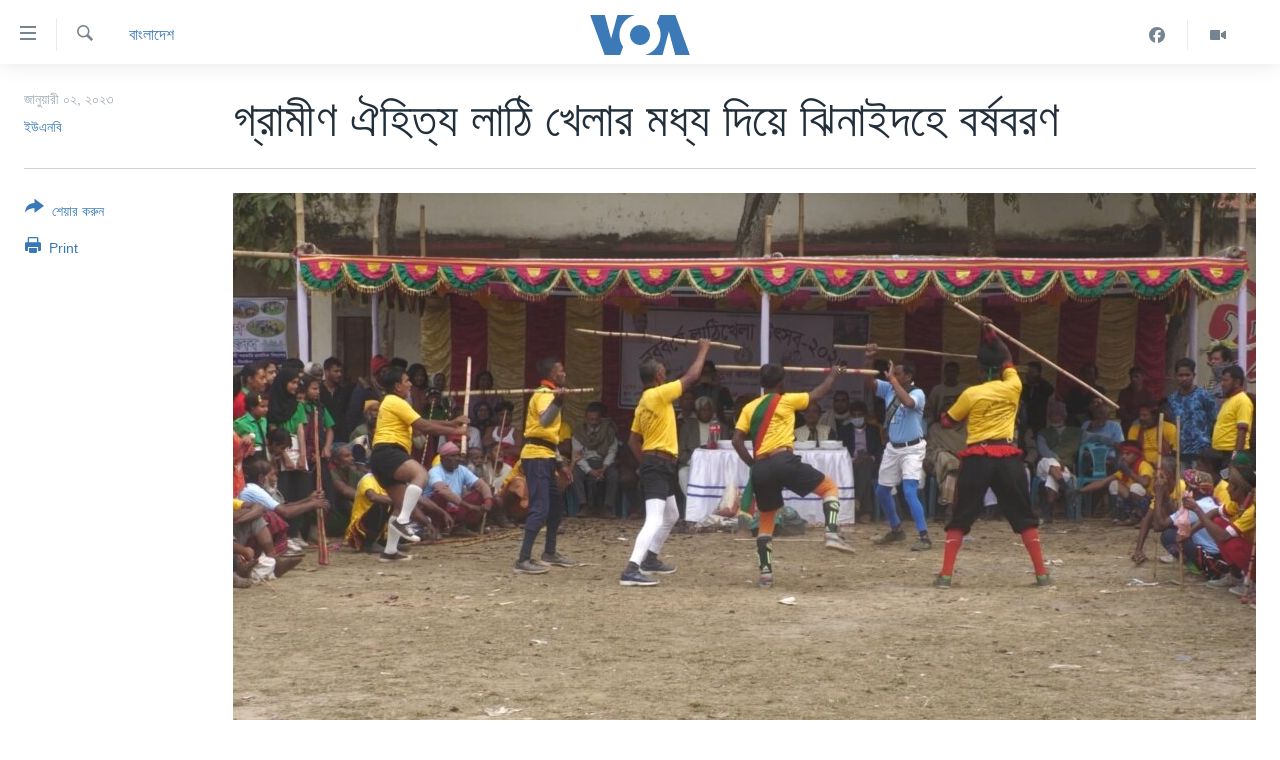

--- FILE ---
content_type: text/html; charset=utf-8
request_url: https://www.voabangla.com/a/6900578.html
body_size: 9165
content:

<!DOCTYPE html>
<html lang="bn" dir="ltr" class="no-js">
<head>
<link href="/Content/responsive/VOA/bn-BD/VOA-bn-BD.css?&amp;av=0.0.0.0&amp;cb=306" rel="stylesheet"/>
<script src="https://tags.voabangla.com/voa-pangea/prod/utag.sync.js"></script> <script type='text/javascript' src='https://www.youtube.com/iframe_api' async></script>
<script type="text/javascript">
//a general 'js' detection, must be on top level in <head>, due to CSS performance
document.documentElement.className = "js";
var cacheBuster = "306";
var appBaseUrl = "/";
var imgEnhancerBreakpoints = [0, 144, 256, 408, 650, 1023, 1597];
var isLoggingEnabled = false;
var isPreviewPage = false;
var isLivePreviewPage = false;
if (!isPreviewPage) {
window.RFE = window.RFE || {};
window.RFE.cacheEnabledByParam = window.location.href.indexOf('nocache=1') === -1;
const url = new URL(window.location.href);
const params = new URLSearchParams(url.search);
// Remove the 'nocache' parameter
params.delete('nocache');
// Update the URL without the 'nocache' parameter
url.search = params.toString();
window.history.replaceState(null, '', url.toString());
} else {
window.addEventListener('load', function() {
const links = window.document.links;
for (let i = 0; i < links.length; i++) {
links[i].href = '#';
links[i].target = '_self';
}
})
}
var pwaEnabled = false;
var swCacheDisabled;
</script>
<meta charset="utf-8" />
<title>গ্রামীণ ঐহিত্য লাঠি খেলার মধ্য দিয়ে ঝিনাইদহে বর্ষবরণ</title>
<meta name="description" content="গ্রামীণ বাংলাদেশের অন্যতম ঐতিহ্য-অনুসঙ্গ লাঠি খেলা। এক কালে বাংলাদেশ সকল অঞ্চলে ঢাক-ঢোল পিটিয়ে আয়োজন করা হতো আনন্দময় খেলার। কালের টানে সেই ঐতিহ্য এখন বিলীন হওয়ার পথে। টিকে আছে কিছু ঐতিহ্যপ্রিয় মানুষের প্রচেষ্টায়। তেমন প্রচেষ্টার অংশ হিসেবে ঝিনাইদহের শৈলকূপায় আয়োজন করা হয় লাঠি খেলার। আয়োজক..." />
<meta name="keywords" content="বাংলাদেশ" />
<meta name="viewport" content="width=device-width, initial-scale=1.0" />
<meta http-equiv="X-UA-Compatible" content="IE=edge" />
<meta name="robots" content="max-image-preview:large"><meta property="fb:pages" content="124514024232922" />
<meta name="msvalidate.01" content="3286EE554B6F672A6F2E608C02343C0E" />
<link href="https://www.voabangla.com/a/6900578.html" rel="canonical" />
<meta name="apple-mobile-web-app-title" content="VOA" />
<meta name="apple-mobile-web-app-status-bar-style" content="black" />
<meta name="apple-itunes-app" content="app-id=632618796, app-argument=//6900578.ltr" />
<meta content="গ্রামীণ ঐহিত্য লাঠি খেলার মধ্য দিয়ে ঝিনাইদহে বর্ষবরণ" property="og:title" />
<meta content="গ্রামীণ বাংলাদেশের অন্যতম ঐতিহ্য-অনুসঙ্গ লাঠি খেলা। এক কালে বাংলাদেশ সকল অঞ্চলে ঢাক-ঢোল পিটিয়ে আয়োজন করা হতো আনন্দময় খেলার। কালের টানে সেই ঐতিহ্য এখন বিলীন হওয়ার পথে। টিকে আছে কিছু ঐতিহ্যপ্রিয় মানুষের প্রচেষ্টায়। তেমন প্রচেষ্টার অংশ হিসেবে ঝিনাইদহের শৈলকূপায় আয়োজন করা হয় লাঠি খেলার। আয়োজক..." property="og:description" />
<meta content="article" property="og:type" />
<meta content="https://www.voabangla.com/a/6900578.html" property="og:url" />
<meta content="VOA বাংলা" property="og:site_name" />
<meta content="https://www.facebook.com/voabangla" property="article:publisher" />
<meta content="https://gdb.voanews.com/09410000-0a00-0242-1e8e-08daecc0608d_w1200_h630.jpg" property="og:image" />
<meta content="1200" property="og:image:width" />
<meta content="630" property="og:image:height" />
<meta content="230746307052045" property="fb:app_id" />
<meta content="ইউএনবি" name="Author" />
<meta content="summary_large_image" name="twitter:card" />
<meta content="@VOABANGLA" name="twitter:site" />
<meta content="https://gdb.voanews.com/09410000-0a00-0242-1e8e-08daecc0608d_w1200_h630.jpg" name="twitter:image" />
<meta content="গ্রামীণ ঐহিত্য লাঠি খেলার মধ্য দিয়ে ঝিনাইদহে বর্ষবরণ" name="twitter:title" />
<meta content="গ্রামীণ বাংলাদেশের অন্যতম ঐতিহ্য-অনুসঙ্গ লাঠি খেলা। এক কালে বাংলাদেশ সকল অঞ্চলে ঢাক-ঢোল পিটিয়ে আয়োজন করা হতো আনন্দময় খেলার। কালের টানে সেই ঐতিহ্য এখন বিলীন হওয়ার পথে। টিকে আছে কিছু ঐতিহ্যপ্রিয় মানুষের প্রচেষ্টায়। তেমন প্রচেষ্টার অংশ হিসেবে ঝিনাইদহের শৈলকূপায় আয়োজন করা হয় লাঠি খেলার। আয়োজক..." name="twitter:description" />
<link rel="amphtml" href="https://www.voabangla.com/amp/6900578.html" />
<script type="application/ld+json">{"articleSection":"বাংলাদেশ","isAccessibleForFree":true,"headline":"গ্রামীণ ঐহিত্য লাঠি খেলার মধ্য দিয়ে ঝিনাইদহে বর্ষবরণ","inLanguage":"bn-BD","keywords":"বাংলাদেশ","author":{"@type":"Person","url":"https://www.voabangla.com/author/ইউএনবি/ryovr","description":"","image":{"@type":"ImageObject"},"name":"ইউএনবি"},"datePublished":"2023-01-02 12:54:29Z","dateModified":"2023-01-02 12:54:29Z","publisher":{"logo":{"width":512,"height":220,"@type":"ImageObject","url":"https://www.voabangla.com/Content/responsive/VOA/bn-BD/img/logo.png"},"@type":"NewsMediaOrganization","url":"https://www.voabangla.com","sameAs":["https://facebook.com/voabangla","https://www.instagram.com/voabangla/","https://www.youtube.com/voabangla","https://twitter.com/voabangla"],"name":"ভিওএ","alternateName":"VOA Bangla"},"@context":"https://schema.org","@type":"NewsArticle","mainEntityOfPage":"https://www.voabangla.com/a/6900578.html","url":"https://www.voabangla.com/a/6900578.html","description":"গ্রামীণ বাংলাদেশের অন্যতম ঐতিহ্য-অনুসঙ্গ লাঠি খেলা। এক কালে বাংলাদেশ সকল অঞ্চলে ঢাক-ঢোল পিটিয়ে আয়োজন করা হতো আনন্দময় খেলার। কালের টানে সেই ঐতিহ্য এখন বিলীন হওয়ার পথে। টিকে আছে কিছু ঐতিহ্যপ্রিয় মানুষের প্রচেষ্টায়। তেমন প্রচেষ্টার অংশ হিসেবে ঝিনাইদহের শৈলকূপায় আয়োজন করা হয় লাঠি খেলার। আয়োজক...","image":{"width":1080,"height":608,"@type":"ImageObject","url":"https://gdb.voanews.com/09410000-0a00-0242-1e8e-08daecc0608d_w1080_h608.jpg"},"name":"গ্রামীণ ঐহিত্য লাঠি খেলার মধ্য দিয়ে ঝিনাইদহে বর্ষবরণ"}</script>
<script src="/Scripts/responsive/infographics.b?v=dVbZ-Cza7s4UoO3BqYSZdbxQZVF4BOLP5EfYDs4kqEo1&amp;av=0.0.0.0&amp;cb=306"></script>
<script src="/Scripts/responsive/loader.b?v=Q26XNwrL6vJYKjqFQRDnx01Lk2pi1mRsuLEaVKMsvpA1&amp;av=0.0.0.0&amp;cb=306"></script>
<link rel="icon" type="image/svg+xml" href="/Content/responsive/VOA/img/webApp/favicon.svg" />
<link rel="alternate icon" href="/Content/responsive/VOA/img/webApp/favicon.ico" />
<link rel="apple-touch-icon" sizes="152x152" href="/Content/responsive/VOA/img/webApp/ico-152x152.png" />
<link rel="apple-touch-icon" sizes="144x144" href="/Content/responsive/VOA/img/webApp/ico-144x144.png" />
<link rel="apple-touch-icon" sizes="114x114" href="/Content/responsive/VOA/img/webApp/ico-114x114.png" />
<link rel="apple-touch-icon" sizes="72x72" href="/Content/responsive/VOA/img/webApp/ico-72x72.png" />
<link rel="apple-touch-icon-precomposed" href="/Content/responsive/VOA/img/webApp/ico-57x57.png" />
<link rel="icon" sizes="192x192" href="/Content/responsive/VOA/img/webApp/ico-192x192.png" />
<link rel="icon" sizes="128x128" href="/Content/responsive/VOA/img/webApp/ico-128x128.png" />
<meta name="msapplication-TileColor" content="#ffffff" />
<meta name="msapplication-TileImage" content="/Content/responsive/VOA/img/webApp/ico-144x144.png" />
<link rel="alternate" type="application/rss+xml" title="VOA - Top Stories [RSS]" href="/api/" />
<link rel="sitemap" type="application/rss+xml" href="/sitemap.xml" />
</head>
<body class=" nav-no-loaded cc_theme pg-article print-lay-article js-category-to-nav nojs-images ">
<script type="text/javascript" >
var analyticsData = {url:"https://www.voabangla.com/a/6900578.html",property_id:"453",article_uid:"6900578",page_title:"গ্রামীণ ঐহিত্য লাঠি খেলার মধ্য দিয়ে ঝিনাইদহে বর্ষবরণ",page_type:"article",content_type:"article",subcontent_type:"article",last_modified:"2023-01-02 12:54:29Z",pub_datetime:"2023-01-02 12:54:29Z",pub_year:"2023",pub_month:"01",pub_day:"02",pub_hour:"12",pub_weekday:"Monday",section:"বাংলাদেশ",english_section:"news-bangladesh",byline:"ইউএনবি",categories:"news-bangladesh",domain:"www.voabangla.com",language:"Bangla",language_service:"VOA Bangla",platform:"web",copied:"no",copied_article:"",copied_title:"",runs_js:"Yes",cms_release:"8.44.0.0.306",enviro_type:"prod",slug:"",entity:"VOA",short_language_service:"BAN",platform_short:"W",page_name:"গ্রামীণ ঐহিত্য লাঠি খেলার মধ্য দিয়ে ঝিনাইদহে বর্ষবরণ"};
</script>
<noscript><iframe src="https://www.googletagmanager.com/ns.html?id=GTM-N8MP7P" height="0" width="0" style="display:none;visibility:hidden"></iframe></noscript><script type="text/javascript" data-cookiecategory="analytics">
var gtmEventObject = Object.assign({}, analyticsData, {event: 'page_meta_ready'});window.dataLayer = window.dataLayer || [];window.dataLayer.push(gtmEventObject);
if (top.location === self.location) { //if not inside of an IFrame
var renderGtm = "true";
if (renderGtm === "true") {
(function(w,d,s,l,i){w[l]=w[l]||[];w[l].push({'gtm.start':new Date().getTime(),event:'gtm.js'});var f=d.getElementsByTagName(s)[0],j=d.createElement(s),dl=l!='dataLayer'?'&l='+l:'';j.async=true;j.src='//www.googletagmanager.com/gtm.js?id='+i+dl;f.parentNode.insertBefore(j,f);})(window,document,'script','dataLayer','GTM-N8MP7P');
}
}
</script>
<!--Analytics tag js version start-->
<script type="text/javascript" data-cookiecategory="analytics">
var utag_data = Object.assign({}, analyticsData, {});
if(typeof(TealiumTagFrom)==='function' && typeof(TealiumTagSearchKeyword)==='function') {
var utag_from=TealiumTagFrom();var utag_searchKeyword=TealiumTagSearchKeyword();
if(utag_searchKeyword!=null && utag_searchKeyword!=='' && utag_data["search_keyword"]==null) utag_data["search_keyword"]=utag_searchKeyword;if(utag_from!=null && utag_from!=='') utag_data["from"]=TealiumTagFrom();}
if(window.top!== window.self&&utag_data.page_type==="snippet"){utag_data.page_type = 'iframe';}
try{if(window.top!==window.self&&window.self.location.hostname===window.top.location.hostname){utag_data.platform = 'self-embed';utag_data.platform_short = 'se';}}catch(e){if(window.top!==window.self&&window.self.location.search.includes("platformType=self-embed")){utag_data.platform = 'cross-promo';utag_data.platform_short = 'cp';}}
(function(a,b,c,d){ a="https://tags.voabangla.com/voa-pangea/prod/utag.js"; b=document;c="script";d=b.createElement(c);d.src=a;d.type="text/java"+c;d.async=true; a=b.getElementsByTagName(c)[0];a.parentNode.insertBefore(d,a); })();
</script>
<!--Analytics tag js version end-->
<!-- Analytics tag management NoScript -->
<noscript>
<img style="position: absolute; border: none;" src="https://ssc.voabangla.com/b/ss/bbgprod,bbgentityvoa/1/G.4--NS/1897374129?pageName=voa%3aban%3aw%3aarticle%3a%e0%a6%97%e0%a7%8d%e0%a6%b0%e0%a6%be%e0%a6%ae%e0%a7%80%e0%a6%a3%20%e0%a6%90%e0%a6%b9%e0%a6%bf%e0%a6%a4%e0%a7%8d%e0%a6%af%20%e0%a6%b2%e0%a6%be%e0%a6%a0%e0%a6%bf%20%e0%a6%96%e0%a7%87%e0%a6%b2%e0%a6%be%e0%a6%b0%20%e0%a6%ae%e0%a6%a7%e0%a7%8d%e0%a6%af%20%e0%a6%a6%e0%a6%bf%e0%a7%9f%e0%a7%87%20%e0%a6%9d%e0%a6%bf%e0%a6%a8%e0%a6%be%e0%a6%87%e0%a6%a6%e0%a6%b9%e0%a7%87%20%e0%a6%ac%e0%a6%b0%e0%a7%8d%e0%a6%b7%e0%a6%ac%e0%a6%b0%e0%a6%a3&amp;c6=%e0%a6%97%e0%a7%8d%e0%a6%b0%e0%a6%be%e0%a6%ae%e0%a7%80%e0%a6%a3%20%e0%a6%90%e0%a6%b9%e0%a6%bf%e0%a6%a4%e0%a7%8d%e0%a6%af%20%e0%a6%b2%e0%a6%be%e0%a6%a0%e0%a6%bf%20%e0%a6%96%e0%a7%87%e0%a6%b2%e0%a6%be%e0%a6%b0%20%e0%a6%ae%e0%a6%a7%e0%a7%8d%e0%a6%af%20%e0%a6%a6%e0%a6%bf%e0%a7%9f%e0%a7%87%20%e0%a6%9d%e0%a6%bf%e0%a6%a8%e0%a6%be%e0%a6%87%e0%a6%a6%e0%a6%b9%e0%a7%87%20%e0%a6%ac%e0%a6%b0%e0%a7%8d%e0%a6%b7%e0%a6%ac%e0%a6%b0%e0%a6%a3&amp;v36=8.44.0.0.306&amp;v6=D=c6&amp;g=https%3a%2f%2fwww.voabangla.com%2fa%2f6900578.html&amp;c1=D=g&amp;v1=D=g&amp;events=event1,event52&amp;c16=voa%20bangla&amp;v16=D=c16&amp;c5=news-bangladesh&amp;v5=D=c5&amp;ch=%e0%a6%ac%e0%a6%be%e0%a6%82%e0%a6%b2%e0%a6%be%e0%a6%a6%e0%a7%87%e0%a6%b6&amp;c15=bangla&amp;v15=D=c15&amp;c4=article&amp;v4=D=c4&amp;c14=6900578&amp;v14=D=c14&amp;v20=no&amp;c17=web&amp;v17=D=c17&amp;mcorgid=518abc7455e462b97f000101%40adobeorg&amp;server=www.voabangla.com&amp;pageType=D=c4&amp;ns=bbg&amp;v29=D=server&amp;v25=voa&amp;v30=453&amp;v105=D=User-Agent " alt="analytics" width="1" height="1" /></noscript>
<!-- End of Analytics tag management NoScript -->
<!--*** Accessibility links - For ScreenReaders only ***-->
<section>
<div class="sr-only">
<h2>অ্যাকসেসিবিলিটি লিংক</h2>
<ul>
<li><a href="#content" data-disable-smooth-scroll="1">প্রধান কনটেন্টে যান।</a></li>
<li><a href="#navigation" data-disable-smooth-scroll="1">প্রধান ন্যাভিগেশনে যান </a></li>
<li><a href="#txtHeaderSearch" data-disable-smooth-scroll="1">অনুসন্ধানে যান</a></li>
</ul>
</div>
</section>
<div dir="ltr">
<div id="page">
<aside>
<div class="c-lightbox overlay-modal">
<div class="c-lightbox__intro">
<h2 class="c-lightbox__intro-title"></h2>
<button class="btn btn--rounded c-lightbox__btn c-lightbox__intro-next" title="পরবর্তী">
<span class="ico ico--rounded ico-chevron-forward"></span>
<span class="sr-only">পরবর্তী</span>
</button>
</div>
<div class="c-lightbox__nav">
<button class="btn btn--rounded c-lightbox__btn c-lightbox__btn--close" title="বন্ধ করুন">
<span class="ico ico--rounded ico-close"></span>
<span class="sr-only">বন্ধ করুন</span>
</button>
<button class="btn btn--rounded c-lightbox__btn c-lightbox__btn--prev" title="পূর্বেকার">
<span class="ico ico--rounded ico-chevron-backward"></span>
<span class="sr-only">পূর্বেকার</span>
</button>
<button class="btn btn--rounded c-lightbox__btn c-lightbox__btn--next" title="পরবর্তী">
<span class="ico ico--rounded ico-chevron-forward"></span>
<span class="sr-only">পরবর্তী</span>
</button>
</div>
<div class="c-lightbox__content-wrap">
<figure class="c-lightbox__content">
<span class="c-spinner c-spinner--lightbox">
<img src="/Content/responsive/img/player-spinner.png"
alt="please wait"
title="please wait" />
</span>
<div class="c-lightbox__img">
<div class="thumb">
<img src="" alt="" />
</div>
</div>
<figcaption>
<div class="c-lightbox__info c-lightbox__info--foot">
<span class="c-lightbox__counter"></span>
<span class="caption c-lightbox__caption"></span>
</div>
</figcaption>
</figure>
</div>
<div class="hidden">
<div class="content-advisory__box content-advisory__box--lightbox">
<span class="content-advisory__box-text">This image contains sensitive content which some people may find offensive or disturbing.</span>
<button class="btn btn--transparent content-advisory__box-btn m-t-md" value="text" type="button">
<span class="btn__text">
Click to reveal
</span>
</button>
</div>
</div>
</div>
<div class="print-dialogue">
<div class="container">
<h3 class="print-dialogue__title section-head">Print Options:</h3>
<div class="print-dialogue__opts">
<ul class="print-dialogue__opt-group">
<li class="form__group form__group--checkbox">
<input class="form__check " id="checkboxImages" name="checkboxImages" type="checkbox" checked="checked" />
<label for="checkboxImages" class="form__label m-t-md">Images</label>
</li>
<li class="form__group form__group--checkbox">
<input class="form__check " id="checkboxMultimedia" name="checkboxMultimedia" type="checkbox" checked="checked" />
<label for="checkboxMultimedia" class="form__label m-t-md">Multimedia</label>
</li>
</ul>
<ul class="print-dialogue__opt-group">
<li class="form__group form__group--checkbox">
<input class="form__check " id="checkboxEmbedded" name="checkboxEmbedded" type="checkbox" checked="checked" />
<label for="checkboxEmbedded" class="form__label m-t-md">Embedded Content</label>
</li>
<li class="form__group form__group--checkbox">
<input class="form__check " id="checkboxComments" name="checkboxComments" type="checkbox" />
<label for="checkboxComments" class="form__label m-t-md">Comments</label>
</li>
</ul>
</div>
<div class="print-dialogue__buttons">
<button class="btn btn--secondary close-button" type="button" title="বাতিল করুন">
<span class="btn__text ">বাতিল করুন</span>
</button>
<button class="btn btn-cust-print m-l-sm" type="button" title="Print">
<span class="btn__text ">Print</span>
</button>
</div>
</div>
</div>
<div class="ctc-message pos-fix">
<div class="ctc-message__inner">Link has been copied to clipboard</div>
</div>
</aside>
<div class="hdr-20 hdr-20--big">
<div class="hdr-20__inner">
<div class="hdr-20__max pos-rel">
<div class="hdr-20__side hdr-20__side--primary d-flex">
<label data-for="main-menu-ctrl" data-switcher-trigger="true" data-switch-target="main-menu-ctrl" class="burger hdr-trigger pos-rel trans-trigger" data-trans-evt="click" data-trans-id="menu">
<span class="ico ico-close hdr-trigger__ico hdr-trigger__ico--close burger__ico burger__ico--close"></span>
<span class="ico ico-menu hdr-trigger__ico hdr-trigger__ico--open burger__ico burger__ico--open"></span>
</label>
<div class="menu-pnl pos-fix trans-target" data-switch-target="main-menu-ctrl" data-trans-id="menu">
<div class="menu-pnl__inner">
<nav class="main-nav menu-pnl__item menu-pnl__item--first">
<ul class="main-nav__list accordeon" data-analytics-tales="false" data-promo-name="link" data-location-name="nav,secnav">
<li class="main-nav__item">
<a class="main-nav__item-name main-nav__item-name--link" href="/p/7727.html" title="খবর" data-item-name="news" >খবর</a>
</li>
<li class="main-nav__item">
<a class="main-nav__item-name main-nav__item-name--link" href="/p/7693.html" title="বাংলাদেশ" data-item-name="Bangladesh" >বাংলাদেশ</a>
</li>
<li class="main-nav__item">
<a class="main-nav__item-name main-nav__item-name--link" href="/p/7695.html" title="যুক্তরাষ্ট্র" data-item-name="United States" >যুক্তরাষ্ট্র</a>
</li>
<li class="main-nav__item">
<a class="main-nav__item-name main-nav__item-name--link" href="/p/9466.html" title="যুক্তরাষ্ট্রের নির্বাচন ২০২৪" data-item-name="U.S. Elections" >যুক্তরাষ্ট্রের নির্বাচন ২০২৪</a>
</li>
<li class="main-nav__item">
<a class="main-nav__item-name main-nav__item-name--link" href="/p/7697.html" title="বিশ্ব" data-item-name="World News" >বিশ্ব</a>
</li>
<li class="main-nav__item">
<a class="main-nav__item-name main-nav__item-name--link" href="/p/7702.html" title="ভারত" data-item-name="India" >ভারত</a>
</li>
<li class="main-nav__item">
<a class="main-nav__item-name main-nav__item-name--link" href="/p/7703.html" title="দক্ষিণ-এশিয়া" data-item-name="South Asia" >দক্ষিণ-এশিয়া</a>
</li>
<li class="main-nav__item">
<a class="main-nav__item-name main-nav__item-name--link" href="https://editorials.voa.gov/z/6210" title="সম্পাদকীয়" target="_blank" rel="noopener">সম্পাদকীয়</a>
</li>
<li class="main-nav__item">
<a class="main-nav__item-name main-nav__item-name--link" href="/z/2944" title="টেলিভিশন" data-item-name="tv" >টেলিভিশন</a>
</li>
<li class="main-nav__item">
<a class="main-nav__item-name main-nav__item-name--link" href="/z/2946" title="ভিডিও" data-item-name="video" >ভিডিও</a>
</li>
</ul>
</nav>
<div class="menu-pnl__item">
<a href="https://learningenglish.voanews.com/" class="menu-pnl__item-link" alt="Learning English">Learning English</a>
</div>
<div class="menu-pnl__item menu-pnl__item--social">
<h5 class="menu-pnl__sub-head">Follow Us</h5>
<a href="https://facebook.com/voabangla" title="Follow us on Facebook" data-analytics-text="follow_on_facebook" class="btn btn--rounded btn--social-inverted menu-pnl__btn js-social-btn btn-facebook" target="_blank" rel="noopener">
<span class="ico ico-facebook-alt ico--rounded"></span>
</a>
<a href="https://twitter.com/voabangla" title="Follow us on Twitter" data-analytics-text="follow_on_twitter" class="btn btn--rounded btn--social-inverted menu-pnl__btn js-social-btn btn-twitter" target="_blank" rel="noopener">
<span class="ico ico-twitter ico--rounded"></span>
</a>
<a href="https://www.youtube.com/voabangla" title="Follow us on Youtube" data-analytics-text="follow_on_youtube" class="btn btn--rounded btn--social-inverted menu-pnl__btn js-social-btn btn-youtube" target="_blank" rel="noopener">
<span class="ico ico-youtube ico--rounded"></span>
</a>
</div>
<div class="menu-pnl__item">
<a href="/navigation/allsites" class="menu-pnl__item-link">
<span class="ico ico-languages "></span>
অন্য ভাষায় ওয়েব সাইট
</a>
</div>
</div>
</div>
<label data-for="top-search-ctrl" data-switcher-trigger="true" data-switch-target="top-search-ctrl" class="top-srch-trigger hdr-trigger">
<span class="ico ico-close hdr-trigger__ico hdr-trigger__ico--close top-srch-trigger__ico top-srch-trigger__ico--close"></span>
<span class="ico ico-search hdr-trigger__ico hdr-trigger__ico--open top-srch-trigger__ico top-srch-trigger__ico--open"></span>
</label>
<div class="srch-top srch-top--in-header" data-switch-target="top-search-ctrl">
<div class="container">
<form action="/s" class="srch-top__form srch-top__form--in-header" id="form-topSearchHeader" method="get" role="search"><label for="txtHeaderSearch" class="sr-only">অনুসন্ধান</label>
<input type="text" id="txtHeaderSearch" name="k" placeholder="পুরো টেকস্ট অনুসন্ধান করুন" accesskey="s" value="" class="srch-top__input analyticstag-event" onkeydown="if (event.keyCode === 13) { FireAnalyticsTagEventOnSearch('search', $dom.get('#txtHeaderSearch')[0].value) }" />
<button title="অনুসন্ধান" type="submit" class="btn btn--top-srch analyticstag-event" onclick="FireAnalyticsTagEventOnSearch('search', $dom.get('#txtHeaderSearch')[0].value) ">
<span class="ico ico-search"></span>
</button></form>
</div>
</div>
<a href="/" class="main-logo-link">
<img src="/Content/responsive/VOA/bn-BD/img/logo-compact.svg" class="main-logo main-logo--comp" alt="site logo">
<img src="/Content/responsive/VOA/bn-BD/img/logo.svg" class="main-logo main-logo--big" alt="site logo">
</a>
</div>
<div class="hdr-20__side hdr-20__side--secondary d-flex">
<a href="/z/2946" title="Video" class="hdr-20__secondary-item" data-item-name="video">
<span class="ico ico-video hdr-20__secondary-icon"></span>
</a>
<a href="https://www.facebook.com/voabangla/" title="Facebook" class="hdr-20__secondary-item" data-item-name="custom1">
<span class="ico-custom ico-custom--1 hdr-20__secondary-icon"></span>
</a>
<a href="/s" title="অনুসন্ধান" class="hdr-20__secondary-item hdr-20__secondary-item--search" data-item-name="search">
<span class="ico ico-search hdr-20__secondary-icon hdr-20__secondary-icon--search"></span>
</a>
<div class="srch-bottom">
<form action="/s" class="srch-bottom__form d-flex" id="form-bottomSearch" method="get" role="search"><label for="txtSearch" class="sr-only">অনুসন্ধান</label>
<input type="search" id="txtSearch" name="k" placeholder="পুরো টেকস্ট অনুসন্ধান করুন" accesskey="s" value="" class="srch-bottom__input analyticstag-event" onkeydown="if (event.keyCode === 13) { FireAnalyticsTagEventOnSearch('search', $dom.get('#txtSearch')[0].value) }" />
<button title="অনুসন্ধান" type="submit" class="btn btn--bottom-srch analyticstag-event" onclick="FireAnalyticsTagEventOnSearch('search', $dom.get('#txtSearch')[0].value) ">
<span class="ico ico-search"></span>
</button></form>
</div>
</div>
<img src="/Content/responsive/VOA/bn-BD/img/logo-print.gif" class="logo-print" alt="site logo">
<img src="/Content/responsive/VOA/bn-BD/img/logo-print_color.png" class="logo-print logo-print--color" alt="site logo">
</div>
</div>
</div>
<script>
if (document.body.className.indexOf('pg-home') > -1) {
var nav2In = document.querySelector('.hdr-20__inner');
var nav2Sec = document.querySelector('.hdr-20__side--secondary');
var secStyle = window.getComputedStyle(nav2Sec);
if (nav2In && window.pageYOffset < 150 && secStyle['position'] !== 'fixed') {
nav2In.classList.add('hdr-20__inner--big')
}
}
</script>
<div class="c-hlights c-hlights--breaking c-hlights--no-item" data-hlight-display="mobile,desktop">
<div class="c-hlights__wrap container p-0">
<div class="c-hlights__nav">
<a role="button" href="#" title="পূর্বেকার">
<span class="ico ico-chevron-backward m-0"></span>
<span class="sr-only">পূর্বেকার</span>
</a>
<a role="button" href="#" title="পরবর্তী">
<span class="ico ico-chevron-forward m-0"></span>
<span class="sr-only">পরবর্তী</span>
</a>
</div>
<span class="c-hlights__label">
<span class="">Breaking News</span>
<span class="switcher-trigger">
<label data-for="more-less-1" data-switcher-trigger="true" class="switcher-trigger__label switcher-trigger__label--more p-b-0" title="আরও দেখতে চাই">
<span class="ico ico-chevron-down"></span>
</label>
<label data-for="more-less-1" data-switcher-trigger="true" class="switcher-trigger__label switcher-trigger__label--less p-b-0" title="আরও কম দেখতে চাই">
<span class="ico ico-chevron-up"></span>
</label>
</span>
</span>
<ul class="c-hlights__items switcher-target" data-switch-target="more-less-1">
</ul>
</div>
</div> <div id="content">
<main class="container">
<div class="hdr-container">
<div class="row">
<div class="col-category col-xs-12 col-md-2 pull-left"> <div class="category js-category">
<a class="" href="/z/2929">বাংলাদেশ</a> </div>
</div><div class="col-title col-xs-12 col-md-10 pull-right"> <h1 class="title pg-title">
গ্রামীণ ঐহিত্য লাঠি খেলার মধ্য দিয়ে ঝিনাইদহে বর্ষবরণ
</h1>
</div><div class="col-publishing-details col-xs-12 col-sm-12 col-md-2 pull-left"> <div class="publishing-details ">
<div class="published">
<span class="date" >
<time pubdate="pubdate" datetime="2023-01-02T18:54:29+06:00">
জানুয়ারী ০২, ২০২৩
</time>
</span>
</div>
<div class="links">
<ul class="links__list links__list--column">
<li class="links__item">
<a class="links__item-link" href="/author/ইউএনবি/ryovr" title="ইউএনবি">ইউএনবি</a>
</li>
</ul>
</div>
</div>
</div><div class="col-lg-12 separator"> <div class="separator">
<hr class="title-line" />
</div>
</div><div class="col-multimedia col-xs-12 col-md-10 pull-right"> <div class="cover-media">
<figure class="media-image js-media-expand">
<div class="img-wrap">
<div class="thumb thumb16_9">
<img src="https://gdb.voanews.com/09410000-0a00-0242-1e8e-08daecc0608d_w250_r1_s.jpg" alt="গ্রামীণ ঐহিত্য লাঠি খেলা" />
</div>
</div>
<figcaption>
<span class="caption">গ্রামীণ ঐহিত্য লাঠি খেলা</span>
</figcaption>
</figure>
</div>
</div><div class="col-xs-12 col-md-2 pull-left article-share pos-rel"> <div class="share--box">
<div class="sticky-share-container" style="display:none">
<div class="container">
<a href="https://www.voabangla.com" id="logo-sticky-share">&nbsp;</a>
<div class="pg-title pg-title--sticky-share">
গ্রামীণ ঐহিত্য লাঠি খেলার মধ্য দিয়ে ঝিনাইদহে বর্ষবরণ
</div>
<div class="sticked-nav-actions">
<!--This part is for sticky navigation display-->
<p class="buttons link-content-sharing p-0 ">
<button class="btn btn--link btn-content-sharing p-t-0 " id="btnContentSharing" value="text" role="Button" type="" title="শেয়ার করুন">
<span class="ico ico-share ico--l"></span>
<span class="btn__text ">
শেয়ার করুন
</span>
</button>
</p>
<aside class="content-sharing js-content-sharing js-content-sharing--apply-sticky content-sharing--sticky"
role="complementary"
data-share-url="https://www.voabangla.com/a/6900578.html" data-share-title="গ্রামীণ ঐহিত্য লাঠি খেলার মধ্য দিয়ে ঝিনাইদহে বর্ষবরণ" data-share-text="">
<div class="content-sharing__popover">
<h6 class="content-sharing__title">শেয়ার করুন</h6>
<button href="#close" id="btnCloseSharing" class="btn btn--text-like content-sharing__close-btn">
<span class="ico ico-close ico--l"></span>
</button>
<ul class="content-sharing__list">
<li class="content-sharing__item">
<div class="ctc ">
<input type="text" class="ctc__input" readonly="readonly">
<a href="" js-href="https://www.voabangla.com/a/6900578.html" class="content-sharing__link ctc__button">
<span class="ico ico-copy-link ico--rounded ico--s"></span>
<span class="content-sharing__link-text">Copy link</span>
</a>
</div>
</li>
<li class="content-sharing__item">
<a href="https://facebook.com/sharer.php?u=https%3a%2f%2fwww.voabangla.com%2fa%2f6900578.html"
data-analytics-text="share_on_facebook"
title="Facebook" target="_blank"
class="content-sharing__link js-social-btn">
<span class="ico ico-facebook ico--rounded ico--s"></span>
<span class="content-sharing__link-text">Facebook</span>
</a>
</li>
<li class="content-sharing__item">
<a href="https://twitter.com/share?url=https%3a%2f%2fwww.voabangla.com%2fa%2f6900578.html&amp;text=%e0%a6%97%e0%a7%8d%e0%a6%b0%e0%a6%be%e0%a6%ae%e0%a7%80%e0%a6%a3+%e0%a6%90%e0%a6%b9%e0%a6%bf%e0%a6%a4%e0%a7%8d%e0%a6%af+%e0%a6%b2%e0%a6%be%e0%a6%a0%e0%a6%bf+%e0%a6%96%e0%a7%87%e0%a6%b2%e0%a6%be%e0%a6%b0+%e0%a6%ae%e0%a6%a7%e0%a7%8d%e0%a6%af+%e0%a6%a6%e0%a6%bf%e0%a7%9f%e0%a7%87+%e0%a6%9d%e0%a6%bf%e0%a6%a8%e0%a6%be%e0%a6%87%e0%a6%a6%e0%a6%b9%e0%a7%87+%e0%a6%ac%e0%a6%b0%e0%a7%8d%e0%a6%b7%e0%a6%ac%e0%a6%b0%e0%a6%a3"
data-analytics-text="share_on_twitter"
title="Twitter" target="_blank"
class="content-sharing__link js-social-btn">
<span class="ico ico-twitter ico--rounded ico--s"></span>
<span class="content-sharing__link-text">Twitter</span>
</a>
</li>
<li class="content-sharing__item">
<a href="mailto:?body=https%3a%2f%2fwww.voabangla.com%2fa%2f6900578.html&amp;subject=গ্রামীণ ঐহিত্য লাঠি খেলার মধ্য দিয়ে ঝিনাইদহে বর্ষবরণ"
title="Email"
class="content-sharing__link ">
<span class="ico ico-email ico--rounded ico--s"></span>
<span class="content-sharing__link-text">Email</span>
</a>
</li>
</ul>
</div>
</aside>
</div>
</div>
</div>
<div class="links">
<p class="buttons link-content-sharing p-0 ">
<button class="btn btn--link btn-content-sharing p-t-0 " id="btnContentSharing" value="text" role="Button" type="" title="শেয়ার করুন">
<span class="ico ico-share ico--l"></span>
<span class="btn__text ">
শেয়ার করুন
</span>
</button>
</p>
<aside class="content-sharing js-content-sharing " role="complementary"
data-share-url="https://www.voabangla.com/a/6900578.html" data-share-title="গ্রামীণ ঐহিত্য লাঠি খেলার মধ্য দিয়ে ঝিনাইদহে বর্ষবরণ" data-share-text="">
<div class="content-sharing__popover">
<h6 class="content-sharing__title">শেয়ার করুন</h6>
<button href="#close" id="btnCloseSharing" class="btn btn--text-like content-sharing__close-btn">
<span class="ico ico-close ico--l"></span>
</button>
<ul class="content-sharing__list">
<li class="content-sharing__item">
<div class="ctc ">
<input type="text" class="ctc__input" readonly="readonly">
<a href="" js-href="https://www.voabangla.com/a/6900578.html" class="content-sharing__link ctc__button">
<span class="ico ico-copy-link ico--rounded ico--l"></span>
<span class="content-sharing__link-text">Copy link</span>
</a>
</div>
</li>
<li class="content-sharing__item">
<a href="https://facebook.com/sharer.php?u=https%3a%2f%2fwww.voabangla.com%2fa%2f6900578.html"
data-analytics-text="share_on_facebook"
title="Facebook" target="_blank"
class="content-sharing__link js-social-btn">
<span class="ico ico-facebook ico--rounded ico--l"></span>
<span class="content-sharing__link-text">Facebook</span>
</a>
</li>
<li class="content-sharing__item">
<a href="https://twitter.com/share?url=https%3a%2f%2fwww.voabangla.com%2fa%2f6900578.html&amp;text=%e0%a6%97%e0%a7%8d%e0%a6%b0%e0%a6%be%e0%a6%ae%e0%a7%80%e0%a6%a3+%e0%a6%90%e0%a6%b9%e0%a6%bf%e0%a6%a4%e0%a7%8d%e0%a6%af+%e0%a6%b2%e0%a6%be%e0%a6%a0%e0%a6%bf+%e0%a6%96%e0%a7%87%e0%a6%b2%e0%a6%be%e0%a6%b0+%e0%a6%ae%e0%a6%a7%e0%a7%8d%e0%a6%af+%e0%a6%a6%e0%a6%bf%e0%a7%9f%e0%a7%87+%e0%a6%9d%e0%a6%bf%e0%a6%a8%e0%a6%be%e0%a6%87%e0%a6%a6%e0%a6%b9%e0%a7%87+%e0%a6%ac%e0%a6%b0%e0%a7%8d%e0%a6%b7%e0%a6%ac%e0%a6%b0%e0%a6%a3"
data-analytics-text="share_on_twitter"
title="Twitter" target="_blank"
class="content-sharing__link js-social-btn">
<span class="ico ico-twitter ico--rounded ico--l"></span>
<span class="content-sharing__link-text">Twitter</span>
</a>
</li>
<li class="content-sharing__item">
<a href="mailto:?body=https%3a%2f%2fwww.voabangla.com%2fa%2f6900578.html&amp;subject=গ্রামীণ ঐহিত্য লাঠি খেলার মধ্য দিয়ে ঝিনাইদহে বর্ষবরণ"
title="Email"
class="content-sharing__link ">
<span class="ico ico-email ico--rounded ico--l"></span>
<span class="content-sharing__link-text">Email</span>
</a>
</li>
</ul>
</div>
</aside>
<p class="link-print visible-md visible-lg buttons p-0">
<button class="btn btn--link btn-print p-t-0" onclick="if (typeof FireAnalyticsTagEvent === 'function') {FireAnalyticsTagEvent({ on_page_event: 'print_story' });}return false" title="(CTRL+P)">
<span class="ico ico-print"></span>
<span class="btn__text">Print</span>
</button>
</p>
</div>
</div>
</div>
</div>
</div>
<div class="body-container">
<div class="row">
<div class="col-xs-12 col-sm-12 col-md-10 col-lg-10 pull-right">
<div class="row">
<div class="col-xs-12 col-sm-12 col-md-8 col-lg-8 pull-left bottom-offset content-offset">
<div id="article-content" class="content-floated-wrap fb-quotable">
<div class="wsw">
<p>গ্রামীণ বাংলাদেশের অন্যতম ঐতিহ্য-অনুসঙ্গ লাঠি খেলা। এক কালে বাংলাদেশ সকল অঞ্চলে ঢাক-ঢোল পিটিয়ে আয়োজন করা হতো আনন্দময় খেলার। কালের টানে সেই ঐতিহ্য এখন বিলীন হওয়ার পথে। টিকে আছে কিছু ঐতিহ্যপ্রিয় মানুষের প্রচেষ্টায়। তেমন প্রচেষ্টার অংশ হিসেবে ঝিনাইদহের শৈলকূপায় আয়োজন করা হয় লাঠি খেলার। আয়োজক ঝিনাইদহ জেলা পরিষদ।</p>
<p>রবিবার (১ জানুয়ারি) সকাল থেকে দুপুর পর্যন্ত উজির আলী স্কুল মাঠে অনুষ্ঠিত হয় লাঠি খেলা। সমবেত হন শিশু-কিশোরসহ নানা বয়সী মানুষ। লাঠির কসরত দেখে মুগ্ধ হয় দর্শকরা।</p>
<p>কাঞ্চননগর থেকে এসেছেন রেখা দাস। তিনি বলেন, “আমি লাঠি খেলার কথা শুনেছি, কোনোদিন দেখিনি। আজ দেখলাম খুব ভালো লেগেছে।” উদয়পুর এলাকার বিজয় হোসেন বলেন, “গ্রামে লাঠি খেলা হয় মাঝে মাঝে। শহরে তো লাঠিখেলার আয়োজন করা হয় না। নতুন বছর উপলক্ষে লাঠি খেলার আয়োজন করা হয়েছে শুনে দেখতে এলাম; ভালো লাগছে।” একই এলাকার রানা আহম্মেদ বলেন, “গ্রামীণ ঐতিহ্য ধরে রাখতে এই ধরনের আয়োজন প্রতি বছর করা দরকার।”</p>
<p>বাংলাদেশ লাঠিয়াল বাহিনী ঝিনাইদহ জেলা শাখার সাধারণ সম্পাদক আনিসুর রহমান খোকা বলেন, “বাংলার ঐতিহ্য এই লাঠিখেলা হারিয়ে যাওয়ার পথে। আমরা চেষ্টা করছি এটি ধরে রাখতে। সেই সঙ্গে নতুন প্রজন্মকে এই এতিহ্যের সঙ্গে পরিচয় করিয়ে দেওয়ার চেষ্টা করছি।”</p>
<p>ঝিনাইদহ জেলা পরিষদের চেয়ারম্যান ড. এম হারুন অর রশিদ বলেন, “এ বছর থেকে আমরা জেলা পরিষদের পক্ষ থেকে শুরু করেছি বিলুপ্ত-প্রায় ঐতিহ্য ধরে রাখতে। আমরা এই ঐতিহ্যকে বাঁচিয়ে রাখতে চাই। আমরা চাই নতুন প্রজন্ম যেন আমাদের ঐতিহ্য সম্পর্কে জানতে পারে। সেই সঙ্গে শহরের মানুষ যেন আনন্দ উপভোগ করতে পারে।”</p>
<p>ঝিনাইদহের বিভিন্ন উপজেলা থেকে আসা ১৫টি লাঠিয়াল দলের ৬৫ জন খেলোয়াড় এই আয়োজনে অংশ নেন। খেলা শেষে অংশগ্রহণকারীদের মাঝে পুরস্কার বিতরণ করা হয়।</p>
</div>
<ul>
</ul>
</div>
</div>
<div class="col-xs-12 col-sm-12 col-md-4 col-lg-4 pull-left design-top-offset"> <div class="region">
<div class="media-block-wrap" id="wrowblock-24534_21" data-area-id=R1_1>
<div class="row">
<ul>
</ul>
</div>
</div>
</div>
</div>
</div>
</div>
</div>
</div>
</main>
</div>
<footer role="contentinfo">
<div id="foot" class="foot">
<div class="container">
<div class="foot-nav collapsed" id="foot-nav">
<div class="menu">
<ul class="items">
<li class="socials block-socials">
<span class="handler" id="socials-handler">
Follow Us
</span>
<div class="inner">
<ul class="subitems follow">
<li>
<a href="https://facebook.com/voabangla" title="Follow us on Facebook" data-analytics-text="follow_on_facebook" class="btn btn--rounded js-social-btn btn-facebook" target="_blank" rel="noopener">
<span class="ico ico-facebook-alt ico--rounded"></span>
</a>
</li>
<li>
<a href="https://www.instagram.com/voabangla/" title="ইনস্টাগ্রামে আমাদের অনুসরন করুন " data-analytics-text="follow_on_instagram" class="btn btn--rounded js-social-btn btn-instagram" target="_blank" rel="noopener">
<span class="ico ico-instagram ico--rounded"></span>
</a>
</li>
<li>
<a href="https://www.youtube.com/voabangla" title="Follow us on Youtube" data-analytics-text="follow_on_youtube" class="btn btn--rounded js-social-btn btn-youtube" target="_blank" rel="noopener">
<span class="ico ico-youtube ico--rounded"></span>
</a>
</li>
<li>
<a href="https://twitter.com/voabangla" title="Follow us on Twitter" data-analytics-text="follow_on_twitter" class="btn btn--rounded js-social-btn btn-twitter" target="_blank" rel="noopener">
<span class="ico ico-twitter ico--rounded"></span>
</a>
</li>
<li>
<a href="/rssfeeds" title="RSS" data-analytics-text="follow_on_rss" class="btn btn--rounded js-social-btn btn-rss" >
<span class="ico ico-rss ico--rounded"></span>
</a>
</li>
<li>
<a href="/subscribe.html" title="Subscribe" data-analytics-text="follow_on_subscribe" class="btn btn--rounded js-social-btn btn-email" >
<span class="ico ico-email ico--rounded"></span>
</a>
</li>
</ul>
</div>
</li>
<li class="block-primary collapsed collapsible item">
<span class="handler">
আমাদের সম্পর্কে
<span title="close tab" class="ico ico-chevron-up"></span>
<span title="open tab" class="ico ico-chevron-down"></span>
<span title="add" class="ico ico-plus"></span>
<span title="remove" class="ico ico-minus"></span>
</span>
<div class="inner">
<ul class="subitems">
<li class="subitem">
<a class="handler" href="http://m.voabangla.com/p/5406.html" title="আমাদের সম্পর্কে" >আমাদের সম্পর্কে</a>
</li>
<li class="subitem">
<a class="handler" href="http://m.voabangla.com/p/4327.html" title="ফোরামের নিয়মবিধি" >ফোরামের নিয়মবিধি</a>
</li>
<li class="subitem">
<a class="handler" href="/p/7285.html" title="সেকশন ৫০৮" >সেকশন ৫০৮</a>
</li>
<li class="subitem">
<a class="handler" href="https://www.voanews.com/p/5338.html" title="ব্যবহারের শর্ত এবং গোপনীয়তা বিজ্ঞপ্তি" >ব্যবহারের শর্ত এবং গোপনীয়তা বিজ্ঞপ্তি</a>
</li>
</ul>
</div>
</li>
<li class="block-primary collapsed collapsible item">
<span class="handler">
বিষয়
<span title="close tab" class="ico ico-chevron-up"></span>
<span title="open tab" class="ico ico-chevron-down"></span>
<span title="add" class="ico ico-plus"></span>
<span title="remove" class="ico ico-minus"></span>
</span>
<div class="inner">
<ul class="subitems">
<li class="subitem">
<a class="handler" href="/z/2929" title="বাংলাদেশ" >বাংলাদেশ</a>
</li>
<li class="subitem">
<a class="handler" href="/z/2940" title="যুক্তরাষ্ট্র" >যুক্তরাষ্ট্র</a>
</li>
<li class="subitem">
<a class="handler" href="/z/2941" title="বিশ্ব" >বিশ্ব</a>
</li>
</ul>
</div>
</li>
<li class="block-secondary collapsed collapsible item">
<span class="handler">
টেলিভিশন
<span title="close tab" class="ico ico-chevron-up"></span>
<span title="open tab" class="ico ico-chevron-down"></span>
<span title="add" class="ico ico-plus"></span>
<span title="remove" class="ico ico-minus"></span>
</span>
<div class="inner">
<ul class="subitems">
<li class="subitem">
<a class="handler" href="/z/2945" title="হ্যালো-আমেরিকা" >হ্যালো-আমেরিকা</a>
</li>
<li class="subitem">
<a class="handler" href="/z/2952" title="VOA 60" >VOA 60</a>
</li>
</ul>
</div>
</li>
</ul>
</div>
</div>
<div class="foot__item foot__item--copyrights">
<p class="copyright"></p>
</div>
</div>
</div>
</footer> </div>
</div>
<script defer src="/Scripts/responsive/serviceWorkerInstall.js?cb=306"></script>
<script type="text/javascript">
// opera mini - disable ico font
if (navigator.userAgent.match(/Opera Mini/i)) {
document.getElementsByTagName("body")[0].className += " can-not-ff";
}
// mobile browsers test
if (typeof RFE !== 'undefined' && RFE.isMobile) {
if (RFE.isMobile.any()) {
document.getElementsByTagName("body")[0].className += " is-mobile";
}
else {
document.getElementsByTagName("body")[0].className += " is-not-mobile";
}
}
</script>
<script src="/conf.js?x=306" type="text/javascript"></script>
<div class="responsive-indicator">
<div class="visible-xs-block">XS</div>
<div class="visible-sm-block">SM</div>
<div class="visible-md-block">MD</div>
<div class="visible-lg-block">LG</div>
</div>
<script type="text/javascript">
var bar_data = {
"apiId": "6900578",
"apiType": "1",
"isEmbedded": "0",
"culture": "bn-BD",
"cookieName": "cmsLoggedIn",
"cookieDomain": "www.voabangla.com"
};
</script>
<div id="scriptLoaderTarget" style="display:none;contain:strict;"></div>
</body>
</html>